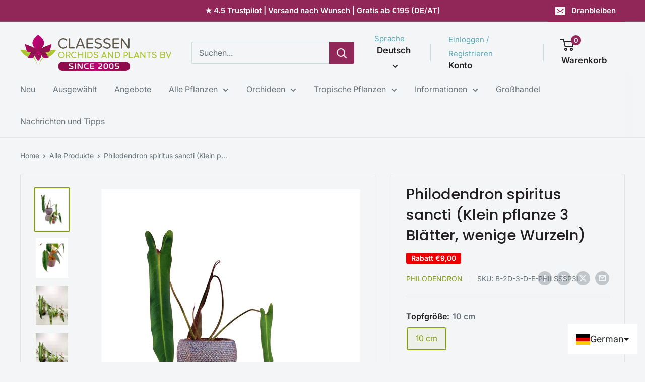

--- FILE ---
content_type: text/html; charset=UTF-8
request_url: https://sst.orchideeen-shop.nl/ns.html?id=GTM-KVFCHR29
body_size: 263
content:
<!DOCTYPE html>
<html lang=en><head><meta charset=utf-8><title>ns</title></head><body><noscript><iframe src="https://www.googletagmanager.com/ns.html?fps=s&id=GTM-KVFCHR29" height="0" width="0" style="display:none;visibility:hidden"></iframe></noscript></body></html>

--- FILE ---
content_type: application/x-javascript; charset=utf-8
request_url: https://consent.cookiebot.com/111b33fb-2a40-4c05-ac5e-02e9594b5f09/cc.js?renew=false&referer=orchideeen-shop.nl&dnt=false&init=false
body_size: 212
content:
if(console){var cookiedomainwarning='Error: The domain ORCHIDEEEN-SHOP.NL is not authorized to show the cookie banner for domain group ID 111b33fb-2a40-4c05-ac5e-02e9594b5f09. Please add it to the domain group in the Cookiebot Manager to authorize the domain.';if(typeof console.warn === 'function'){console.warn(cookiedomainwarning)}else{console.log(cookiedomainwarning)}};